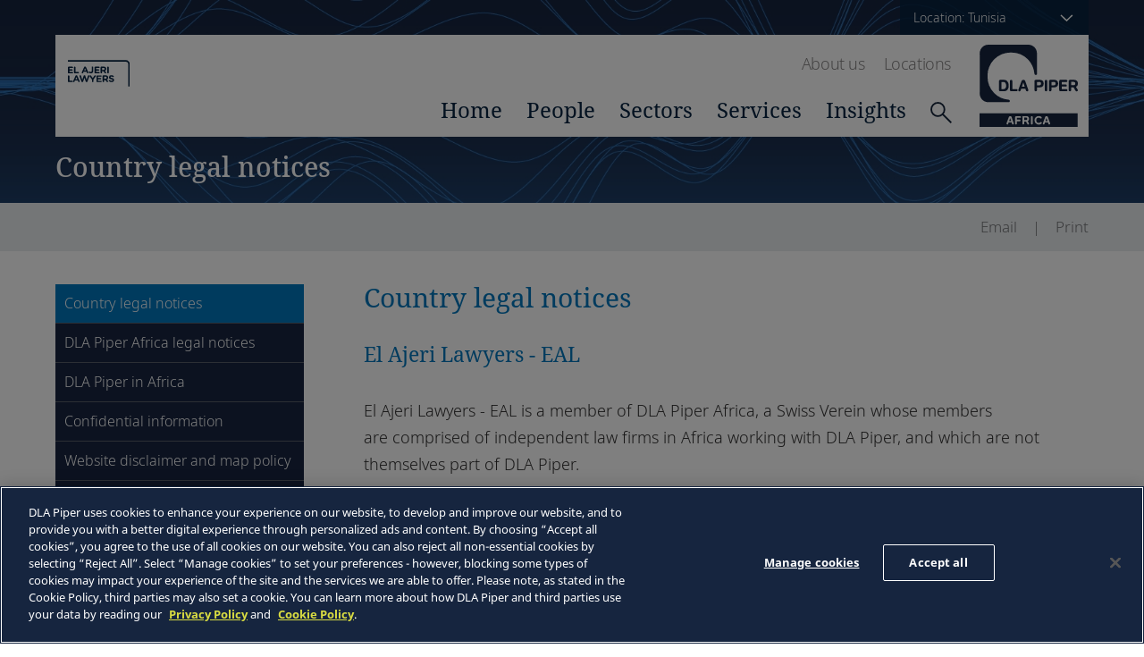

--- FILE ---
content_type: text/html;charset=UTF-8
request_url: https://www.dlapiperafrica.com/en/tunisia/country-legal-notice.html
body_size: 7245
content:
<!DOCTYPE html>
<html lang="en">
<head>
    <meta charset="UTF-8">

<!-- OneTrust Cookies Consent Notice start for www.dlapiperafrica.com -->
	<script type="text/javascript" src=https://cdn.cookielaw.org/consent/39cfb591-500c-475e-8f78-f891f51c471b/OtAutoBlock.js ></script>
	<script src=https://cdn.cookielaw.org/scripttemplates/otSDKStub.js  type="text/javascript" charset="UTF-8" data-domain-script="39cfb591-500c-475e-8f78-f891f51c471b" ></script>
	<script type="text/javascript">
	function OptanonWrapper() { }
	</script>
	<!-- OneTrust Cookies Consent Notice end for www.dlapiperafrica.com -->

<meta name="viewport" content="width=device-width, initial-scale=1.0" />

<title>Country legal notices - DLA Piper Africa in Tunisia - El Ajeri Lawyers - EAL</title>
<meta name="description" content="">
<meta name="keywords" content=""/>

<link rel="stylesheet" href="/export/system/modules/com.dlapiper.africa/resources/css/vendor/normalize.css" />
<link rel="stylesheet" href="/export/system/modules/com.dlapiper.africa/resources/css/index.css?v=0.19" />
<link rel="stylesheet" href="/export/system/modules/com.dlapiper.africa/resources/css/vendor/swiper.min.css" />



<link rel="icon" href="/en/system/modules/za.co.heliosdesign.dla.common/resources/img/favicon.ico" type="image/x-icon" />
<link rel="shortcut icon" href="/en/system/modules/za.co.heliosdesign.dla.common/resources/img/favicon.ico" type="image/x-icon" />


<meta property="og:title" content="Country legal notices | DLA Piper Africa, Tunisia | El Ajeri Lawyers - EAL" />
<meta property="og:type" content="website" />
<meta property="og:url" content="https://www.dlapiperafrica.com/en/tunisia/country-legal-notice.html" />
<meta property="og:image" content="https://www.dlapiperafrica.com/export/sites/africa/images/social-share.jpg_2063069299.jpg" />
<meta property="og:site_name" content="DLA Piper Africa" />
<script type="text/javascript">
var addthis_share = {
   url: "https://www.dlapiperafrica.com/en/tunisia/country-legal-notice.html",
   title: "Country legal notices | DLA Piper Africa, Tunisia | El Ajeri Lawyers - EAL",
   description: "",
   media: "https://www.dlapiperafrica.com/export/sites/africa/images/social-share.jpg_2063069299.jpg"
}
</script>

<meta name="facebook-domain-verification" content="n18x4o01lzio8cm2upsje81efnib1u" />

<!-- Google Tag Manager -->
<script>(function(w,d,s,l,i){w[l]=w[l]||[];w[l].push({'gtm.start':
new Date().getTime(),event:'gtm.js'});var f=d.getElementsByTagName(s)[0],
j=d.createElement(s),dl=l!='dataLayer'?'&l='+l:'';j.async=true;j.src=
'https://www.googletagmanager.com/gtm.js?id='+i+dl;f.parentNode.insertBefore(j,f);
})(window,document,'script','dataLayer','GTM-TPBSPGN');</script>
<!-- End Google Tag Manager -->
</head><body class="theme--blue page--undefined themed">
	<!-- Google Tag Manager (noscript) -->
<noscript><iframe src="https://www.googletagmanager.com/ns.html?id=GTM-TPBSPGN"
height="0" width="0" style="display:none;visibility:hidden"></iframe></noscript>
<!-- End Google Tag Manager (noscript) -->
    <div class="location__dialog">
    <div class="container">
        <div class="location__wrapper">
            <header class="location__header">
                <h2>Select a location</h2>
                <div class="location__hide-button-wrapper">
					<button class="btn btn--close-location" type="button" data-location-menu="hide">
						<svg class="icon--close" xmlns="http://www.w3.org/2000/svg" viewBox="0 0 612 612">
							<path class="icon--close__path" d="M612 36.004L576.521.603 306 270.608 35.478.603 0 36.004l270.522 270.007L0 575.997l35.478 35.4L306 341.411l270.521 269.986 35.479-35.4-270.541-269.986z" />
						</svg>
					</button>
				</div>
            </header>
            <div class="location__content">
                <div class="location__region">
                    <h3 class="location__title"><a class="location__title-link" href="#">Africa</a></h3>
                    <div class="location__regions">
                        <ul class="location__list">
                            <li><a class="location__link" href="#" data-country="/en/africa-wide" data-country-name="Africa-wide" data-location-notice="show">Africa-wide</a></li>
							<li><a class="location__link" href="#" data-country="/en/algeria/" data-country-name="Algeria" data-location-notice="show">Algeria</a></li><li>
											<a class="location__link" href="#" data-country="/en/angola/" data-country-name="Angola" data-location-notice="show">Angola (English)</a>
											<a class="location__link" href="#" data-country="/pt/angola/"  data-location-notice="show">(Português)</a></li><li><a class="location__link" href="#" data-country="/en/botswana/" data-country-name="Botswana" data-location-notice="show">Botswana</a></li><li><a class="location__link" href="#" data-country="/en/burundi/" data-country-name="Burundi" data-location-notice="show">Burundi</a></li><li><a class="location__link" href="#" data-country="/en/ghana/" data-country-name="Ghana" data-location-notice="show">Ghana</a></li><li><a class="location__link" href="#" data-country="/en/kenya/" data-country-name="Kenya" data-location-notice="show">Kenya</a></li><li><a class="location__link" href="#" data-country="/en/mauritius/" data-country-name="Mauritius" data-location-notice="show">Mauritius</a></li><li><a class="location__link" href="#" data-country="/en/morocco/" data-country-name="Morocco" data-location-notice="show">Morocco</a></li><li>
											<a class="location__link" href="#" data-country="/en/mozambique/" data-country-name="Mozambique" data-location-notice="show">Mozambique (English)</a>
											<a class="location__link" href="#" data-country="/pt/mozambique/"  data-location-notice="show">(Português)</a></li><li><a class="location__link" href="#" data-country="/en/namibia/" data-country-name="Namibia" data-location-notice="show">Namibia</a></li><li><a class="location__link" href="#" data-country="/en/nigeria/" data-country-name="Nigeria" data-location-notice="show">Nigeria</a></li><li><a class="location__link" href="#" data-country="/en/rwanda/" data-country-name="Rwanda" data-location-notice="show">Rwanda</a></li><li>
											<a class="location__link" href="#" data-country="/en/senegal/" data-country-name="Senegal" data-location-notice="show">Senegal (English)</a>
											<a class="location__link" href="#" data-country="/fr/senegal/"  data-location-notice="show">(Français)</a></li><li><a class="location__link" href="#" data-country="/en/south-africa/" data-country-name="South Africa" data-location-notice="show">South Africa</a></li><li><a class="location__link" href="#" data-country="/en/tanzania/" data-country-name="Tanzania" data-location-notice="show">Tanzania</a></li><li><a class="location__link" href="#" data-country="/en/tunisia/" data-country-name="Tunisia" data-location-notice="show">Tunisia</a></li><li><a class="location__link" href="#" data-country="/en/uganda/" data-country-name="Uganda" data-location-notice="show">Uganda</a></li><li><a class="location__link" href="#" data-country="/en/zambia/" data-country-name="Zambia" data-location-notice="show">Zambia</a></li><li><a class="location__link" href="#" data-country="/en/zimbabwe/" data-country-name="Zimbabwe" data-location-notice="show">Zimbabwe</a></li>	
                        </ul>
                    </div>
                </div>
            </div>
            <div class="location__notice">
                <div class="location__notice__wrapper">
                    <div class="location__notice__text">
                        <p>This selection will switch the site from presenting information primarily about Tunisia to information primarily about <span class="switch-country"></span>. If you would like to switch back, you may use location selection options at the top of the page.</p>
                        <form class="location__notice__form">
                            <div class="location__notice__label-wrapper"><input class="styled-checkbox" type="checkbox" id="default-location" /><label for="default-location">Please make <span class="switch-country"></span> my default location (this will set a cookie)</label></div>
                            <div class="btn__wrapper btn__wrapper--horizontal">
								<button class="btn btn--type-1 btn--type-1-reversed btn--notice btn__wrapper__item" id="switch-button" type="button">Continue</button>
								<button class="btn btn--type-1 btn--notice btn__wrapper__item" type="button" data-location-notice="hide">Cancel</button>
							</div>
                        </form>
                    </div>
                </div>
                <div class="location__hide-button-wrapper">
					<button class="btn btn--close-location-notice" type="button" data-location-notice="hide">
						<svg class="icon--close" xmlns="http://www.w3.org/2000/svg" viewBox="0 0 612 612">
                            <path class="icon--close__path" d="M612 36.004L576.521.603 306 270.608 35.478.603 0 36.004l270.522 270.007L0 575.997l35.478 35.4L306 341.411l270.521 269.986 35.479-35.4-270.541-269.986z" />
                        </svg>
					</button>
				</div>
            </div>
        </div>
    </div>
</div>
    
	
	
	<header class="header" style="background-image:url(/export/system/modules/com.dlapiper.africa/resources/img/banner-legal-notices.jpg);">
    <div class="header__container">
        <div class="header__locale">
	<button class="btn btn--locale" type="button" data-location-menu="show">
		
		<span class="btn__text">Location: Tunisia</span>
		<span class="icon icon--arrow-down">
			<svg class="arrow-down" viewBox="0 0 40 40">
				<path class="arrow-down__segment" d="M8.027 13.833l12.834 12.333 12.833-12.333"></path>
			</svg>
		</span>
	</button>
</div>
        <div class="navigation"><a class="header__logo header__logo--site header__logo--site--left" href="/en/tunisia/index.html">
				<img alt="el-algeri-lawyers-logo-dark-blue" class="logo" src="/export/sites/africa/images/logos/el-algeri-lawyers-logo-dark-blue.svg_2063069299.svg" />
			</a>
    <nav class="navigation__nav">
        <nav class="nav nav--type-1">
            <ul class="nav__list">
                <li class="nav__item"><a class="nav__anchor" href="/en/tunisia/about.html">About us</a></li>
                <li class="nav__item"><a class="nav__anchor" href="/en/tunisia/locations/">Locations</a></li>
				
				
            </ul>
        </nav>
        <nav class="nav nav--type-2">
            <ul class="nav__list">
                <li class="nav__item"><a class="nav__anchor" href="/en/tunisia/index.html">Home</a></li>
                <li class="nav__item"><a class="nav__anchor" href="/en/tunisia/people/">People</a></li>
                <li class="nav__item"><a class="nav__anchor" href="/en/tunisia/sectors/" data-link-to="sectors">Sectors</a></li>
                <li class="nav__item"><a class="nav__anchor" href="/en/tunisia/services/" data-link-to="services">Services</a></li>
                <li class="nav__item"><a class="nav__anchor" href="/en/tunisia/insights/" data-link-to="insights">Insights</a></li>
                <li class="nav__item nav__item--search">
                    <div class="header__search__wrapper">
                        <button class="btn btn--header__search__btn--toggle" type="button">
                            <svg class="icon--search" xmlns:xlink="http://www.w3.org/1999/xlink" viewBox="0 0 234 231">
                                <defs>
                                    <path class="icon--search__path" id="a" d="M333.738 386.39c0 39.765-32.236 72-72 72-39.765 0-72-32.235-72-72s32.235-72 72-72c39.764 0 72 32.235 72 72z" />
                                    <path class="icon--search__path" id="b" d="M313.202 436.743L407 529" />
                                </defs>
                                <use fill="#fff" fill-opacity="0" stroke="#15243a" stroke-miterlimit="50" stroke-width="18" xlink:href="#a" transform="translate(-180 -305)" />
                                <use fill="#fff" fill-opacity="0" stroke="#15243a" stroke-miterlimit="50" stroke-width="18" xlink:href="#b" transform="translate(-180 -305)" />
                            </svg>
                            <svg class="icon--close" xmlns="http://www.w3.org/2000/svg" width="612" height="612" viewBox="0 0 612 612">
                                <path class="icon--close__path" d="M612 36.004L576.521.603 306 270.608 35.478.603 0 36.004l270.522 270.007L0 575.997l35.478 35.4L306 341.411l270.521 269.986 35.479-35.4-270.541-269.986z" />
                            </svg>
                        </button>
                        <form class="header__search__form" method="get" action="/en/tunisia/results.html">
                            <input type="text" name="query" placeholder="Search. . ." />
                            <button class="btn " type="submit">
                                <svg class="icon--search" xmlns:xlink="http://www.w3.org/1999/xlink" viewBox="0 0 234 231">
                                    <defs>
                                        <path class="icon--search__path" id="a" d="M333.738 386.39c0 39.765-32.236 72-72 72-39.765 0-72-32.235-72-72s32.235-72 72-72c39.764 0 72 32.235 72 72z" />
                                        <path class="icon--search__path" id="b" d="M313.202 436.743L407 529" />
                                    </defs>
                                    <use fill="#fff" fill-opacity="0" stroke="#15243a" stroke-miterlimit="50" stroke-width="18" xlink:href="#a" transform="translate(-180 -305)" />
                                    <use fill="#fff" fill-opacity="0" stroke="#15243a" stroke-miterlimit="50" stroke-width="18" xlink:href="#b" transform="translate(-180 -305)" />
                                </svg>
                            </button>
                        </form>
                    </div>
                </li>
            </ul>
        </nav>
        <div class="expanded" data-submenu-for="sectors">
            <header class="expanded__header">
                
				<br/>
            </header>
            <ul class="expanded__nav"><li class="expanded-nav__item "><a class="expanded-nav__link" href="/en/tunisia/sectors/consumer-goods-and-retail.html">Consumer Goods and Retail</a></li><li class="expanded-nav__item "><a class="expanded-nav__link" href="/en/tunisia/sectors/energy-and-natural-resources.html">Energy and Natural Resources</a></li><li class="expanded-nav__item "><a class="expanded-nav__link" href="/en/tunisia/sectors/financial-services.html">Financial Services</a></li><li class="expanded-nav__item "><a class="expanded-nav__link" href="/en/tunisia/sectors/industrials.html">Industrials</a></li><li class="expanded-nav__item "><a class="expanded-nav__link" href="/en/tunisia/sectors/infrastructure-construction-transport.html">Infrastructure, Construction and Transport</a></li><li class="expanded-nav__item "><a class="expanded-nav__link" href="/en/tunisia/sectors/life-sciences.html">Life Sciences</a></li><li class="expanded-nav__item "><a class="expanded-nav__link" href="/en/tunisia/sectors/media-sport-entertainment.html">Media, Sport and Entertainment</a></li><li class="expanded-nav__item "><a class="expanded-nav__link" href="/en/tunisia/sectors/real-estate.html">Real Estate</a></li><li class="expanded-nav__item "><a class="expanded-nav__link" href="/en/tunisia/sectors/technology.html">Technology</a></li><li class="expanded-nav__item expanded-nav__item--hidden">&nbsp;</li></ul>
        </div>
        <div class="expanded" data-submenu-for="services">
            <header class="expanded__header">
                
				<br/>
            </header>
            <ul class="expanded__nav"><li class="expanded-nav__item "><a class="expanded-nav__link" href="/en/tunisia/services/corporate.html">Corporate</a></li><li class="expanded-nav__item "><a class="expanded-nav__link" href="/en/tunisia/services/employment.html">Employment</a></li><li class="expanded-nav__item "><a class="expanded-nav__link" href="/en/tunisia/services/finance-and-projects.html">Finance and Projects</a></li><li class="expanded-nav__item "><a class="expanded-nav__link" href="/en/tunisia/services/intellectual-property-and-technology.html">Intellectual Property and Technology</a></li><li class="expanded-nav__item "><a class="expanded-nav__link" href="/en/tunisia/services/litigation-and-regulatory.html">Litigation, Arbitration and Regulatory</a></li><li class="expanded-nav__item "><a class="expanded-nav__link" href="/en/tunisia/services/real-estate.html">Real Estate</a></li><li class="expanded-nav__item "><a class="expanded-nav__link" href="/en/tunisia/services/restructuring.html">Restructuring</a></li><li class="expanded-nav__item expanded-nav__item--hidden">&nbsp;</li></ul>
        </div>
        <div class="expanded" data-submenu-for="insights">
            <header class="expanded__header">
                <p>Browse our latest publications, alerts, insights and press releases.</p>
            </header>
            <ul class="expanded__nav">
                <li class="expanded-nav__item "><a class="expanded-nav__link" href="/en/tunisia/insights/">Publications and news</a></li>
                <li class="expanded-nav__item "><a class="expanded-nav__link" href="/en/tunisia/insights/publication-series.html">Publication series</a></li>
				
            </ul>
        </div>
    </nav>
    <a class="header__logo header__logo--main header__logo--main--right" href="/en/tunisia/index.html">
			<img alt="DLA Piper Africa" class="logo" src="/export/system/modules/com.dlapiper.africa/resources/img/logos/dla-piper-africa-navy.svg" />
		</a>
    <div class="navigation__burger-wrapper ">
        <button class="btn btn--navigation btn--navigation-open" type="button" data-menu="show">
            <svg xmlns="http://www.w3.org/2000/svg" viewBox="0 0 42.620846 29.8323">
                <defs>
                    <clipPath id="a">
                        <path d="M0 200h200V0H0z" />
                    </clipPath>
                </defs>
                <g clip-path="url(#a)" transform="matrix(.35278 0 0 -.35278 -13.967248 47.19937)">
                    <path d="M154.3662 61.3125H45.6302c-3.336 0-6.038-2.702-6.038-6.041 0-3.34 2.702-6.042 6.038-6.042h108.736c3.326 0 6.041 2.702 6.041 6.042 0 3.339-2.715 6.041-6.041 6.041m0 36.239H45.6302c-3.336 0-6.038-2.705-6.038-6.039 0-3.336 2.702-6.044 6.038-6.044h108.736c3.326 0 6.041 2.708 6.041 6.044 0 3.334-2.715 6.039-6.041 6.039m-108.736 24.162h108.736c3.326 0 6.041 2.705 6.041 6.038 0 3.34-2.715 6.042-6.041 6.042H45.6302c-3.336 0-6.038-2.702-6.038-6.042 0-3.333 2.702-6.038 6.038-6.038" style="fill:#3176ba;fill-opacity:1;fill-rule:nonzero;stroke:none" />
                </g>
            </svg>
        </button>
        <button class="btn btn--navigation btn--navigation-close" type="button" data-menu="hide">
            <svg class="icon--close" xmlns="http://www.w3.org/2000/svg" width="612" height="612" viewBox="0 0 612 612">
                <path class="icon--close__path" d="M612 36.004L576.521.603 306 270.608 35.478.603 0 36.004l270.522 270.007L0 575.997l35.478 35.4L306 341.411l270.521 269.986 35.479-35.4-270.541-269.986z" />
            </svg>
        </button>
    </div>
	
</div>
        <div class="header__title">
            <h1>Country legal notices</h1>
        </div>
    </div>
	<section class="subheader">
		<div class="subheader__bar">
			<div class="container">
				<div class="subheader__bar__wrapper">
					<div class="menu-bar__column--right">
	<nav class="nav nav--type-3 menu-bar__nav">
		<ul class="nav__list">
			<li class="nav__item"><a class="nav__anchor" href="/cdn-cgi/l/email-protection#[base64]"><span>Email</span></a></li>
			<li class="nav__item"><a class="nav__anchor" href="javascript:window.print();"><span>Print</span></a></li>
			
		</ul>
	</nav>
</div>
				</div>
			</div>
		</div>
	</section>
</header>

<main class="layout layout--sidebar-content">
    <div class="layout__wrapper">
        <div class="layout__sidebar__wrapper">
            <div class="container">
                <aside class="layout__sidebar">
                    <div class="sidebar-nav" data-sidebar-nav-type="filters">
                        <ul class="sidebar-nav__items"><li class="sidebar-nav__item active"><a class="sidebar-nav__anchor" href="/en/tunisia/country-legal-notice.html">Country legal notices</a></li><li class="sidebar-nav__item"><a class="sidebar-nav__anchor" href="/en/tunisia/dla-piper-africa.html">DLA Piper Africa legal notices</a></li><li class="sidebar-nav__item"><a class="sidebar-nav__anchor" href="/en/tunisia/dla-piper-in-africa.html">DLA Piper in Africa</a></li><li class="sidebar-nav__item"><a class="sidebar-nav__anchor" href="/en/tunisia/confidential-information.html">Confidential information</a></li><li class="sidebar-nav__item"><a class="sidebar-nav__anchor" href="/en/tunisia/website-disclaimer.html">Website disclaimer and map policy</a></li><li class="sidebar-nav__item"><a class="sidebar-nav__anchor" href="/en/tunisia/privacy.html">Privacy policy</a></li><li class="sidebar-nav__item"><a class="sidebar-nav__anchor" href="/en/tunisia/cookie-policy.html">Cookie policy</a></li><li class="sidebar-nav__item"><a class="sidebar-nav__anchor" href="/en/tunisia/sitemap.html">Sitemap</a></li></ul>
                    </div>
                </aside>
            </div>
        </div>
        <div class="layout__content__wrapper">
            <div class="container">
                <div class="sidebar-nav-mobile__wrapper-links">
                    <select class="sidebar-nav-mobile custom-select custom-select-links"><option value="/en/tunisia/country-legal-notice.html" selected>Country legal notices</option><option value="/en/tunisia/dla-piper-africa.html">DLA Piper Africa legal notices</option><option value="/en/tunisia/dla-piper-in-africa.html">DLA Piper in Africa</option><option value="/en/tunisia/confidential-information.html">Confidential information</option><option value="/en/tunisia/website-disclaimer.html">Website disclaimer and map policy</option><option value="/en/tunisia/privacy.html">Privacy policy</option><option value="/en/tunisia/cookie-policy.html">Cookie policy</option><option value="/en/tunisia/sitemap.html">Sitemap</option></select>
                </div>
            </div>
            <section class="content-section about-intro regional">
                <div class="layout__content__container">
                    <div class="layout__content with-intro">					
						
							<header class="section__header">
								<h1>Country legal notices</h1>
							</header>
							
						
						<div class="region-specific-content">
									
										
										<div class="legal-notice-text">
											<h3>El Ajeri Lawyers - EAL</h3>
<p>El Ajeri Lawyers - EAL is a member of DLA Piper Africa, a Swiss Verein whose members are&nbsp;comprised of independent law firms in Africa working with DLA Piper, and which are not themselves part of DLA Piper.</p>
<p>Further information on DLA Piper can be <a href="https://www.dlapiper.com/en/legal-notices/global-legal-notices" target="_blank" rel="noopener">found here</a>.&nbsp;</p>
<p>Further information on DLA Piper Africa can be <a href="https://www.dlapiper.com/en/legal-notices/additional/dla-piper-africa" target="_blank" rel="noopener">found here</a>.&nbsp;</p>
<p>El Ajeri Lawyers – EAL is a is a professional limited liability company registered in Tunisia 000. M.A.1376590C, which provides services from its place(s) of business at at 04, Mahmoud El Materi Street – Mutuelle Ville – Tunis – 1002 – Tunisia.&nbsp;</p>
<p>El Ajeri Lawyers – EAL's VAT number in Tunisia is 000. M.A.1376590C.</p>
<h3>Contact details&nbsp;</h3>
<p>El Ajeri Lawyers – EAL can be contacted at its registered office and principal place of business, or by telephone +216 71&nbsp;288 251, or by email <a href="/cdn-cgi/l/email-protection#593a36372d383a2d193c3835772d37" target="_blank" rel="noopener noreferrer"><span class="__cf_email__" data-cfemail="f695999882979582b693979ad88298">[email&#160;protected]</span></a>.&nbsp;</p>
<p>Further contact details for El Ajeri Lawyes - EAL can be found in the Locations section of the Tunisia homepage.</p>
<h3>Regulation&nbsp;</h3>
<p>El Ajeri Lawyers - EAL is authorized by the <a href="https://www.avocat.org.tn/" target="_blank" rel="noopener noreferrer">National Bar Association</a> in Tunisia.&nbsp;&nbsp;</p>
<ul>
<li>Lotfi El Ajeri, Managing Partner</li>
<li>Amel M’Rabet, Partner</li>
<li>Mohamed Abragh, Partner</li>
<li>Monia Sfaxi, Senior Lawyer</li>
<li>Fatma Ben Gouider, Senior Lawyer</li>
<li>Yosra Baccar, Senior Lawyer</li>
<li>Moez Al Majdoubi, Senior Lawyer</li>
<li>Oumeima Ben Jrad, Junior Lawyer</li>
<li>Adma Mokrani, Junior Lawyer</li>
</ul>
<p>El Ajeri Lawyers&nbsp;– EAL is committed to providing the highest quality services to all of its clients. Should you have any specific question regarding the services, please feel free to contact the matter partner responsible for the work or El Ajeri Lawyers – EAL Managing Partner.&nbsp;</p>
<p>If a problem cannot be resolved through internal channels, El Ajeri Lawyers&nbsp;– EAL clients may refer the matter to El Ajeri Lawyers – EAL Managing Partner Mr. Lotfi El Ajeri.</p>
<h3>Further information&nbsp;</h3>
<p>Additional legal notices with general application can be found on the <a href="/en/tunisia/dla-piper-africa.html">Legal notices</a> page.</p>
										</div>
									
								</div>
                    </div>
                </div>
            </section>
        </div>
    </div>
</main>


	
	
	
    <footer class="footer">
    <div class="container">
        <div class="footer__wrapper">
            <div class="footer__col footer__col--content">
                <nav class="nav nav--type-3 footer__nav">
                    <ul class="nav__list">
                        <li class="nav__item"><a class="nav__anchor" href="/en/tunisia/country-legal-notice.html">Legal Notices</a></li>
                        <li class="nav__item"><a class="nav__anchor" href="/en/tunisia/privacy.html">Privacy Policy</a></li>
                        <li class="nav__item"><a class="nav__anchor" href="/en/tunisia/cookie-policy.html">Cookie Policy</a></li>
                        <li class="nav__item"><a class="nav__anchor" href="/en/tunisia/sitemap.html">Sitemap</a></li>
                    </ul>
                </nav>
                <div class="footer__copyright">
					DLA Piper Africa is a Swiss Verein whose members are comprised of independent law firms in Africa working with DLA Piper, and which are not themselves part of DLA Piper. Further information on DLA Piper Africa can be <a href="https://www.dlapiper.com/legalnoticespage/dla-piper-africa/" target="_blank">found here</a>.<br/>
                    &copy; 2026 El Ajeri Lawyers - EAL. El Ajeri Lawyers - EAL is a member of DLA Piper Africa, a Swiss Verein whose members are comprised of independent law firms in Africa working with DLA Piper, and which are not themselves part of DLA Piper. Further information about El Ajeri Lawyers - EAL, DLA Piper and DLA Piper Africa can be found in the Legal Notices page of this website. All rights reserved.
                </div>
            </div>
			<div class="footer__col footer__col--social">
					<div class="social-grid__wrapper social-grid__wrapper--multirow footer__socials footer__socials--count-2">
						<ul class="social-grid"><li class="social-grid__item">
									<a class="social-grid__anchor" href="https://fr.linkedin.com/company/el-ajeri-lawyers" target="_blank">
										<svg class="social-media-icon social-media-icon--linkedin" xmlns="http://www.w3.org/2000/svg" viewBox="0 0 6.2331595 6.2362695">
											<g transform="translate(-84.573896 -161.5902)">
												<path d="M84.697545 167.82643h1.286581v-4.15713h-1.286581z" style="fill:#fff;fill-opacity:1;fill-rule:nonzero;stroke:none;stroke-width:.35277775" />
												<path d="M85.334838 163.12478c.42015832 0 .76094165-.34395833.76094165-.76729165 0-.4236861-.34078333-.76729165-.76094165-.76729165-.4205111 0-.76094165.34360555-.76094165.76729165 0 .42333332.34043055.76729165.76094165.76729165M88.041631 165.64383c0-.58419999.26916944-.93239165.7838722-.93239165.473075 0 .70061666.33443333.70061666.93239165v2.18263606h1.28093608v-2.63242772c0-1.11371942-.63111943-1.6520583-1.5123583-1.6520583-.88194443 0-1.25306664.6872111-1.25306664.6872111v-.5602111h-1.2347222v4.15748602h1.2347222z" style="fill:#fff;fill-opacity:1;fill-rule:nonzero;stroke:none" />
											</g>
										</svg>
									</a>
								</li><li class="social-grid__item">
									<a class="social-grid__anchor" href="https://www.facebook.com/elajeriLawyers/" target="_blank">
										<svg class="social-media-icon" xmlns="http://www.w3.org/2000/svg" viewBox="0 0 3.6180887 7.8390746">
											<path d="M.821267 7.83907h1.57832774V3.88654786h1.1013722l.11712222-1.32362219H2.39959474V1.8086868c0-.31185555.06279445-.43462221.36406666-.43462221h.85442776V-.00000483H2.52553641c-1.17474998 0-1.70426941.517525-1.70426941 1.5077722v1.0551583H3.5e-7v1.33984997H.821267z" style="fill:#fff;fill-opacity:1;fill-rule:nonzero;stroke:none" />
										</svg>
									</a>
								</li></ul>
					</div>
				</div></div>
    </div>
</footer>
    <div class="backdrop-shadow"></div>
    

<script data-cfasync="false" src="/cdn-cgi/scripts/5c5dd728/cloudflare-static/email-decode.min.js"></script><script type="text/javascript">
(function(window, document, dataLayerName, id) {
window[dataLayerName]=window[dataLayerName]||[],window[dataLayerName].push({start:(new Date).getTime(),event:"stg.start"});var scripts=document.getElementsByTagName('script')[0],tags=document.createElement('script');
function stgCreateCookie(a,b,c){var d="";if(c){var e=new Date;e.setTime(e.getTime()+24*c*60*60*1e3),d="; expires="+e.toUTCString();f="; SameSite=Strict"}document.cookie=a+"="+b+d+f+"; path=/"}
var isStgDebug=(window.location.href.match("stg_debug")||document.cookie.match("stg_debug"))&&!window.location.href.match("stg_disable_debug");stgCreateCookie("stg_debug",isStgDebug?1:"",isStgDebug?14:-1);
var qP=[];dataLayerName!=="dataLayer"&&qP.push("data_layer_name="+dataLayerName),isStgDebug&&qP.push("stg_debug");var qPString=qP.length>0?("?"+qP.join("&")):"";
tags.async=!0,tags.src="https://dlapiper.containers.piwik.pro/"+id+".js"+qPString,scripts.parentNode.insertBefore(tags,scripts);
!function(a,n,i){a[n]=a[n]||{};for(var c=0;c<i.length;c++)!function(i){a[n][i]=a[n][i]||{},a[n][i].api=a[n][i].api||function(){var a=[].slice.call(arguments,0);"string"==typeof a[0]&&window[dataLayerName].push({event:n+"."+i+":"+a[0],parameters:[].slice.call(arguments,1)})}}(i[c])}(window,"ppms",["tm","cm"]);
})(window, document, 'dataLayer', '37507639-23e2-45bd-836f-680c45d2b27c');
</script>

<script src="/export/system/modules/com.dlapiper.africa/resources/js/bundle.js?v=0.4"></script>
<script src="//s7.addthis.com/js/300/addthis_widget.js" async="async"></script>



</body>
</html>


--- FILE ---
content_type: image/svg+xml
request_url: https://www.dlapiperafrica.com/export/sites/africa/images/logos/el-algeri-lawyers-logo-dark-blue.svg_2063069299.svg
body_size: 1328
content:
<svg xmlns="http://www.w3.org/2000/svg" width="68.75" height="29.263" viewBox="0 0 68.75 29.263">
  <g id="DLAP_EL_AJERI_DarkBlue" data-name="DLAP_EL AJERI_DarkBlue" transform="translate(0 -0.06)">
    <g id="Layer_1" transform="translate(0 0.06)">
      <g id="Group_67" data-name="Group 67">
        <g id="Group_65" data-name="Group 65" transform="translate(0 7.037)">
          <path id="Path_342" data-name="Path 342" d="M0,18.881V13.055a.814.814,0,0,1,.819-.825H4.96a.739.739,0,0,1,.736.736.729.729,0,0,1-.736.724H1.632V15.2H4.48a.739.739,0,0,1,.736.736.729.729,0,0,1-.736.724H1.632v1.572H5.014a.739.739,0,0,1,.736.736.729.729,0,0,1-.736.724H.819A.8.8,0,0,1,0,18.881Z" transform="translate(0 -12.046)" fill="#062340"/>
          <path id="Path_343" data-name="Path 343" d="M11.43,12.939a.822.822,0,0,1,1.644,0V18.16h3.044a.748.748,0,0,1,0,1.5H12.255a.813.813,0,0,1-.819-.819V12.945Z" transform="translate(-4.648 -12.001)" fill="#062340"/>
          <path id="Path_344" data-name="Path 344" d="M25.941,18.453l2.6-5.88a1.021,1.021,0,0,1,.961-.653H29.6a1,1,0,0,1,.949.653l2.6,5.88a.806.806,0,0,1,.083.332.779.779,0,0,1-.777.789.836.836,0,0,1-.789-.564l-.5-1.175H27.881l-.522,1.228a.8.8,0,0,1-.759.51.758.758,0,0,1-.759-.765.836.836,0,0,1,.095-.35Zm4.622-2.071-1.032-2.468L28.5,16.382h2.071Z" transform="translate(-10.508 -11.92)" fill="#062340"/>
          <path id="Path_345" data-name="Path 345" d="M39.369,18.93a.82.82,0,0,1-.309-.629.779.779,0,0,1,.777-.789.745.745,0,0,1,.492.172,1.587,1.587,0,0,0,.991.374c.641,0,1.026-.374,1.026-1.24V12.759a.822.822,0,0,1,1.644,0v4.13a2.434,2.434,0,0,1-2.652,2.688,3.169,3.169,0,0,1-1.976-.653Z" transform="translate(-15.884 -11.928)" fill="#062340"/>
          <path id="Path_346" data-name="Path 346" d="M49.75,18.881V13.055a.818.818,0,0,1,.819-.825H54.71a.739.739,0,0,1,.736.736.729.729,0,0,1-.736.724H51.382V15.2H54.23a.739.739,0,0,1,.736.736.729.729,0,0,1-.736.724H51.382v1.572h3.382a.739.739,0,0,1,.736.736.729.729,0,0,1-.736.724H50.569a.813.813,0,0,1-.819-.819Z" transform="translate(-20.231 -12.046)" fill="#062340"/>
          <path id="Path_347" data-name="Path 347" d="M61.18,12.935A.818.818,0,0,1,62,12.11h2.593a2.976,2.976,0,0,1,2.178.759,2.348,2.348,0,0,1,.641,1.709V14.6a2.279,2.279,0,0,1-1.5,2.272l1.145,1.388a.956.956,0,0,1,.267.629.768.768,0,0,1-.777.759,1,1,0,0,1-.813-.427l-1.6-2.029H62.824v1.632a.819.819,0,0,1-.825.825.811.811,0,0,1-.819-.825V12.935Zm3.3,2.812c.8,0,1.258-.427,1.258-1.056v-.024c0-.706-.492-1.068-1.293-1.068H62.818v2.148h1.667Z" transform="translate(-24.88 -11.997)" fill="#062340"/>
          <path id="Path_348" data-name="Path 348" d="M73.69,12.839a.822.822,0,0,1,1.644,0V18.8a.819.819,0,0,1-.825.825.811.811,0,0,1-.819-.825V12.839Z" transform="translate(-29.967 -11.961)" fill="#062340"/>
        </g>
        <g id="Group_66" data-name="Group 66" transform="translate(0 16.791)">
          <path id="Path_349" data-name="Path 349" d="M0,29.459a.813.813,0,0,1,.819-.819.818.818,0,0,1,.825.819V34.68H4.687a.748.748,0,1,1,0,1.5H.819A.814.814,0,0,1,0,35.351Z" transform="translate(0 -28.474)" fill="#062340"/>
          <path id="Path_350" data-name="Path 350" d="M9.741,34.973l2.6-5.88a1.021,1.021,0,0,1,.961-.653H13.4a1,1,0,0,1,.949.653l2.6,5.88a.806.806,0,0,1,.083.332.779.779,0,0,1-.777.789.836.836,0,0,1-.789-.564l-.5-1.175H11.681l-.522,1.228a.8.8,0,0,1-.759.51.758.758,0,0,1-.759-.765.836.836,0,0,1,.095-.35ZM14.363,32.9l-1.032-2.468L12.3,32.9h2.071Z" transform="translate(-3.92 -28.393)" fill="#062340"/>
          <path id="Path_351" data-name="Path 351" d="M21.755,29.533a1.147,1.147,0,0,1-.065-.309.842.842,0,0,1,1.644-.214l1.483,4.581,1.5-4.539a.866.866,0,0,1,.831-.653h.131a.848.848,0,0,1,.831.653l1.5,4.539,1.483-4.581a.824.824,0,0,1,.789-.587.794.794,0,0,1,.813.789,1.028,1.028,0,0,1-.065.32L30.525,35.4a.907.907,0,0,1-.854.67H29.5a.885.885,0,0,1-.843-.67l-1.471-4.278L25.713,35.4a.885.885,0,0,1-.843.67H24.7a.907.907,0,0,1-.854-.67l-2.094-5.868Z" transform="translate(-8.821 -28.376)" fill="#062340"/>
          <path id="Path_352" data-name="Path 352" d="M43.221,33.178,40.812,29.9a.961.961,0,0,1-.2-.587.8.8,0,0,1,.825-.789.942.942,0,0,1,.813.5l1.816,2.617,1.845-2.634a.942.942,0,0,1,.789-.492.76.76,0,0,1,.8.8,1.011,1.011,0,0,1-.214.576L44.87,33.154v2.154a.822.822,0,1,1-1.644,0V33.184Z" transform="translate(-16.515 -28.425)" fill="#062340"/>
          <path id="Path_353" data-name="Path 353" d="M53.47,35.391V29.565a.818.818,0,0,1,.819-.825H58.43a.739.739,0,0,1,.736.736.729.729,0,0,1-.736.724H55.1v1.513H57.95a.739.739,0,0,1,.736.736.729.729,0,0,1-.736.724H55.1v1.572h3.382a.739.739,0,0,1,.736.736.729.729,0,0,1-.736.724H54.289a.813.813,0,0,1-.819-.819Z" transform="translate(-21.744 -28.515)" fill="#062340"/>
          <path id="Path_354" data-name="Path 354" d="M64.9,29.455a.818.818,0,0,1,.819-.825h2.593a2.976,2.976,0,0,1,2.178.759A2.348,2.348,0,0,1,71.13,31.1v.024a2.279,2.279,0,0,1-1.5,2.272l1.145,1.388a.956.956,0,0,1,.267.629.768.768,0,0,1-.777.759,1,1,0,0,1-.813-.427l-1.6-2.029H66.544v1.632a.819.819,0,0,1-.825.825.811.811,0,0,1-.819-.825V29.455Zm3.311,2.806c.8,0,1.258-.427,1.258-1.056v-.024c0-.706-.492-1.068-1.293-1.068H66.544v2.148Z" transform="translate(-26.392 -28.47)" fill="#062340"/>
          <path id="Path_355" data-name="Path 355" d="M76.819,35.16a.763.763,0,0,1,.457-1.377.812.812,0,0,1,.469.148,3.155,3.155,0,0,0,1.911.67c.67,0,1.08-.267,1.08-.706v-.024c0-.415-.255-.629-1.507-.949-1.507-.386-2.474-.8-2.474-2.284v-.024A2.339,2.339,0,0,1,79.37,28.36a4.37,4.37,0,0,1,2.367.659.746.746,0,0,1,.362.653.77.77,0,0,1-1.181.641,3.116,3.116,0,0,0-1.572-.5c-.629,0-.961.285-.961.653v.024c0,.492.32.653,1.614.979,1.513.4,2.367.937,2.367,2.243v.024c0,1.483-1.133,2.314-2.741,2.314a4.8,4.8,0,0,1-2.806-.9Z" transform="translate(-31.114 -28.36)" fill="#062340"/>
        </g>
        <path id="Path_356" data-name="Path 356" d="M67.035,29.323V4.795a3.021,3.021,0,0,0-3.02-3.02H0V.06H64.359A4.388,4.388,0,0,1,68.75,4.451V29.323" transform="translate(0 -0.06)" fill="#062340"/>
      </g>
    </g>
  </g>
</svg>
